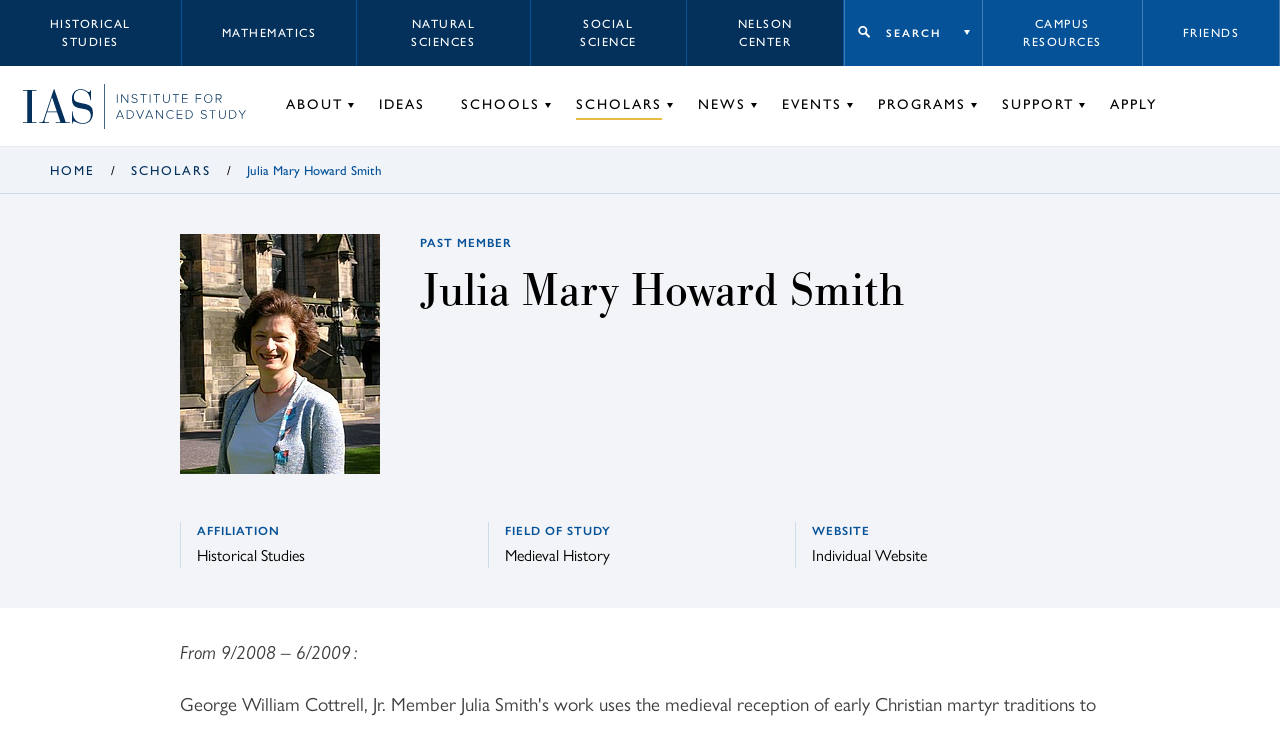

--- FILE ---
content_type: text/html; charset=UTF-8
request_url: https://www.ias.edu/scholars/julia-mary-howard-smith
body_size: 12215
content:
<!DOCTYPE html>
<html lang="en" dir="ltr" prefix="og: https://ogp.me/ns#">
  <head>
    <meta charset="utf-8" />
<script async src="https://www.googletagmanager.com/gtag/js?id=G-3025FDQRKE"></script>
<script>window.dataLayer = window.dataLayer || [];function gtag(){dataLayer.push(arguments)};gtag("js", new Date());gtag("set", "developer_id.dMDhkMT", true);gtag("config", "G-3025FDQRKE", {"groups":"default","page_placeholder":"PLACEHOLDER_page_location","allow_ad_personalization_signals":false});gtag("config", "UA-34643600-1", {"groups":"default","anonymize_ip":true,"page_placeholder":"PLACEHOLDER_page_path","allow_ad_personalization_signals":false});</script>
<link rel="canonical" href="https://www.ias.edu/scholars/julia-mary-howard-smith" />
<link rel="shortlink" href="https://www.ias.edu/node/24286" />
<meta property="og:site_name" content="Institute for Advanced Study" />
<meta property="og:type" content="profile" />
<meta property="og:url" content="https://www.ias.edu/scholars/julia-mary-howard-smith" />
<meta property="og:title" content="Julia Mary Howard Smith" />
<meta property="og:image" content="" />
<meta property="og:updated_time" content="2020-06-10T18:17:43-0400" />
<meta property="article:section" content="Scholars" />
<meta property="article:published_time" content="2019-12-09T16:45:06-0500" />
<meta property="article:modified_time" content="2020-06-10T18:17:43-0400" />
<meta name="twitter:card" content="summary_large_image" />
<meta name="twitter:title" content="Julia Mary Howard Smith" />
<meta name="twitter:site" content="@the_IAS" />
<meta name="Generator" content="Drupal 10 (https://www.drupal.org)" />
<meta name="MobileOptimized" content="width" />
<meta name="HandheldFriendly" content="true" />
<meta name="viewport" content="width=device-width, initial-scale=1.0" />

    <title>Julia Mary Howard Smith | Scholars | Institute for Advanced Study</title>
        <!-- inject:html -->
    <link rel="shortcut icon" href="/themes/custom/veblen/images/favicons/favicon.ico">
<link rel="icon" type="image/png" sizes="16x16" href="/themes/custom/veblen/images/favicons/favicon-16x16.png">
<link rel="icon" type="image/png" sizes="32x32" href="/themes/custom/veblen/images/favicons/favicon-32x32.png">
<meta name="theme-color" content="#fff">
<link rel="apple-touch-icon" sizes="57x57" href="/themes/custom/veblen/images/favicons/apple-touch-icon-57x57.png">
<link rel="apple-touch-icon" sizes="60x60" href="/themes/custom/veblen/images/favicons/apple-touch-icon-60x60.png">
<link rel="apple-touch-icon" sizes="72x72" href="/themes/custom/veblen/images/favicons/apple-touch-icon-72x72.png">
<link rel="apple-touch-icon" sizes="76x76" href="/themes/custom/veblen/images/favicons/apple-touch-icon-76x76.png">
<link rel="apple-touch-icon" sizes="114x114" href="/themes/custom/veblen/images/favicons/apple-touch-icon-114x114.png">
<link rel="apple-touch-icon" sizes="120x120" href="/themes/custom/veblen/images/favicons/apple-touch-icon-120x120.png">
<link rel="apple-touch-icon" sizes="144x144" href="/themes/custom/veblen/images/favicons/apple-touch-icon-144x144.png">
<link rel="apple-touch-icon" sizes="152x152" href="/themes/custom/veblen/images/favicons/apple-touch-icon-152x152.png">
<link rel="apple-touch-icon" sizes="167x167" href="/themes/custom/veblen/images/favicons/apple-touch-icon-167x167.png">
<link rel="apple-touch-icon" sizes="180x180" href="/themes/custom/veblen/images/favicons/apple-touch-icon-180x180.png">
<link rel="apple-touch-icon" sizes="1024x1024" href="/themes/custom/veblen/images/favicons/apple-touch-icon-1024x1024.png">
<link rel="icon" type="image/png" sizes="228x228" href="/themes/custom/veblen/images/favicons/coast-228x228.png">
<meta name="msapplication-TileColor" content="#fff">
<meta name="msapplication-TileImage" content="/themes/custom/veblen/images/favicons/mstile-144x144.png">
<meta name="msapplication-config" content="/themes/custom/veblen/images/favicons/browserconfig.xml">
    <!-- endinject -->
    <link rel="stylesheet" media="all" href="/sites/default/files/css/css_R_nCU2N3u03EN_GVV8-jc2Y78_30MlCj9Wd5kj7WPtw.css?delta=0&amp;language=en&amp;theme=veblen&amp;include=eJxFzDsOhDAQBNELGXymtmkZpPFH0xjJnH4Dgs1KL6hskFZMEEP-ulJCoULuzti6V9j1Mgw4imOciofPAdv_ss82ZrJLJ4-gpZv1ez5MxhaL9QTbdC-jfllhLVk" />
<link rel="stylesheet" media="all" href="/sites/default/files/css/css_43AgblV7kub2-UaY1UO93y62TezDdfr-4-5TqESO7XE.css?delta=1&amp;language=en&amp;theme=veblen&amp;include=eJxFzDsOhDAQBNELGXymtmkZpPFH0xjJnH4Dgs1KL6hskFZMEEP-ulJCoULuzti6V9j1Mgw4imOciofPAdv_ss82ZrJLJ4-gpZv1ez5MxhaL9QTbdC-jfllhLVk" />
<link rel="stylesheet" media="all" href="https://use.typekit.net/chc8gdc.css" />
<link rel="stylesheet" media="all" href="/sites/default/files/css/css_OSnCKmKGZrUn9HGYQNN4F295dZjw1fVMtQHIgjzLXcs.css?delta=3&amp;language=en&amp;theme=veblen&amp;include=eJxFzDsOhDAQBNELGXymtmkZpPFH0xjJnH4Dgs1KL6hskFZMEEP-ulJCoULuzti6V9j1Mgw4imOciofPAdv_ss82ZrJLJ4-gpZv1ez5MxhaL9QTbdC-jfllhLVk" />

    
  </head>
  <body class="not-logged-in scholars-julia-mary-howard-smith layout-no-sidebars group-context group-context--default">
        <a href="#main-content" class="visually-hidden focusable skip-link">
      Skip to main content
    </a>
    
      <div class="dialog-off-canvas-main-canvas" data-off-canvas-main-canvas>
    
<div class="layout__container">

  <header id="#header" class="layout__header header">
    <span class="navigation__mobile-bg"></span>

    

  <div class="region region__logo-mobile">
    





  <div id="block-sitebranding" class="block-sitebranding block block-system block-system-branding-block">

  
    

            <a href="/" title="Home" rel="home">
      <svg id="logo-acronym" xmlns="http://www.w3.org/2000/svg" viewBox="0 0 104.35 51.67">
        <polygon
          points="6.39 2.25 0 2.25 0 1.12 19.94 1.12 19.94 2.25 13.55 2.25 13.55 49.43 19.94 49.43 19.94 50.55 0 50.55 0 49.43 6.39 49.43 6.39 2.25" />
        <path
          d="M50.84,34.54h-15l-2.88,8.85a15.24,15.24,0,0,0-1,4.28c0,1,.84,1.76,3.09,1.76h3.65v1.12H24.17V49.43h2.24c2.18,0,3.09-.21,4.43-4.15L45.93,0h.77L63.76,49.43h5.83v1.12H49V49.43H55.9ZM43.26,12.15h-.14L36.24,33.42H50.49Z" />
        <path
          d="M72.9,33.21H74C74,45,81,50.55,89.4,50.55,96.14,50.55,101,46.27,101,40c0-7.3-3.79-9.48-11.86-10.74-11-1.76-16.22-3.58-16.22-15.38C72.9,5.83,78.17,0,86,0c7.23,0,10,4.28,12.36,4.28,1.61,0,1.82-1.75,2-2.67h1.13V16.36h-1.13c-.63-8-5-15.24-14.39-15.24-6,0-10.18,3.94-10.18,10.39s2.39,7.73,14,9.84c10.25,1.82,14.46,5.12,14.46,14.25s-5,16.07-15.23,16.07c-7,0-10.74-3.65-13.34-3.65C74.1,48,74,49.78,74,51H72.9Z" />
      </svg>
      <svg id="logo-bar" xmlns="http://www.w3.org/2000/svg" viewBox="0 0 1.1 66.9">
        <rect width="1.1" height="66.9" />
      </svg>
      <svg id="logo-name" xmlns="http://www.w3.org/2000/svg" viewBox="0 0 195.37 37.17">
        <rect x="1.31" y="0.21" width="1.1" height="12.86" />
        <polygon
          points="17.16 13.07 9.06 2.02 9.06 13.07 7.96 13.07 7.96 0.21 9.08 0.21 17.14 11.11 17.14 0.21 18.24 0.21 18.24 13.07 17.16 13.07" />
        <path
          d="M23.13,11.26l.72-.83a5.3,5.3,0,0,0,4,1.87c2.62,0,3.37-1.46,3.37-2.56,0-3.78-7.71-1.82-7.71-6.31,0-2.1,1.89-3.43,4.22-3.43a5.51,5.51,0,0,1,4.36,1.81l-.73.81A4.62,4.62,0,0,0,27.7,1c-1.71,0-3,1-3,2.38,0,3.29,7.72,1.48,7.72,6.28,0,1.66-1.1,3.65-4.57,3.65a6,6,0,0,1-4.71-2.05" />
        <polygon points="40.68 13.07 40.68 1.21 36.47 1.21 36.47 0.21 46 0.21 46 1.21 41.79 1.21 41.79 13.07 40.68 13.07" />
        <rect x="50.68" y="0.21" width="1.1" height="12.86" />
        <polygon
          points="60.67 13.07 60.67 1.21 56.46 1.21 56.46 0.21 65.99 0.21 65.99 1.21 61.79 1.21 61.79 13.07 60.67 13.07" />
        <path
          d="M70.67,8.14V.21h1.12V8.12c0,2.6,1.37,4.18,3.89,4.18s3.9-1.58,3.9-4.18V.21H80.7V8.14c0,3.18-1.7,5.17-5,5.17s-5-2-5-5.17" />
        <polygon
          points="89.39 13.07 89.39 1.21 85.19 1.21 85.19 0.21 94.72 0.21 94.72 1.21 90.51 1.21 90.51 13.07 89.39 13.07" />
        <polygon
          points="99.32 13.07 99.32 0.21 107.48 0.21 107.48 1.21 100.42 1.21 100.42 5.98 107.34 5.98 107.34 6.98 100.42 6.98 100.42 12.07 107.48 12.07 107.48 13.07 99.32 13.07" />
        <polygon
          points="120 13.07 120 0.21 128.16 0.21 128.16 1.21 121.1 1.21 121.1 5.98 128.03 5.98 128.03 6.98 121.1 6.98 121.1 13.07 120 13.07" />
        <path
          d="M132.38,6.65c0-3.76,2.47-6.65,6.25-6.65s6.25,2.89,6.25,6.65-2.49,6.66-6.25,6.66-6.25-2.9-6.25-6.66m11.34,0c0-3.26-2-5.65-5.09-5.65s-5.09,2.39-5.09,5.65,2,5.65,5.09,5.65,5.09-2.41,5.09-5.65" />
        <path
          d="M157.54,13.07l-3.61-5.32H151.1v5.32H150V.21h4.8A3.65,3.65,0,0,1,158.72,4a3.53,3.53,0,0,1-3.57,3.7l3.72,5.4Zm0-9.1a2.66,2.66,0,0,0-2.85-2.76H151.1V6.75h3.61A2.68,2.68,0,0,0,157.56,4" />
        <path d="M10.62,36.94,9.35,33.78H2.54L1.27,36.94H0L5.26,24.08H6.63L11.9,36.94ZM6,25.25l-3,7.53H9Z" />
        <path
          d="M16.19,36.94V24.08H20.3a6.24,6.24,0,0,1,6.5,6.44,6.21,6.21,0,0,1-6.5,6.42Zm9.45-6.42a5.11,5.11,0,0,0-5.34-5.44h-3V35.94h3a5.11,5.11,0,0,0,5.34-5.42" />
        <polygon points="35.51 36.94 30.25 24.08 31.52 24.08 36.21 35.71 40.87 24.08 42.15 24.08 36.88 36.94 35.51 36.94" />
        <path d="M54.65,36.94l-1.27-3.16H46.57L45.3,36.94H44l5.26-12.86h1.37l5.27,12.86ZM50,25.25l-3.05,7.53H53Z" />
        <polygon
          points="69.42 36.94 61.32 25.89 61.32 36.94 60.22 36.94 60.22 24.08 61.34 24.08 69.4 34.98 69.4 24.08 70.5 24.08 70.5 36.94 69.42 36.94" />
        <path
          d="M75.63,30.52a6.39,6.39,0,0,1,6.52-6.65,5.76,5.76,0,0,1,4.68,2.27l-.93.6a4.64,4.64,0,0,0-3.75-1.87,5.34,5.34,0,0,0-5.37,5.65,5.36,5.36,0,0,0,5.37,5.65A4.64,4.64,0,0,0,85.9,34.3l.95.58a5.82,5.82,0,0,1-4.7,2.29,6.39,6.39,0,0,1-6.52-6.65" />
        <polygon
          points="91.45 36.94 91.45 24.08 99.61 24.08 99.61 25.08 92.55 25.08 92.55 29.84 99.48 29.84 99.48 30.85 92.55 30.85 92.55 35.94 99.61 35.94 99.61 36.94 91.45 36.94" />
        <path
          d="M104.74,36.94V24.08h4.1a6.24,6.24,0,0,1,6.5,6.44,6.2,6.2,0,0,1-6.5,6.42Zm9.45-6.42a5.12,5.12,0,0,0-5.35-5.44h-3V35.94h3a5.11,5.11,0,0,0,5.35-5.42" />
        <path
          d="M127.17,35.13l.72-.83a5.3,5.3,0,0,0,4,1.87c2.62,0,3.37-1.47,3.37-2.56,0-3.79-7.71-1.82-7.71-6.31,0-2.1,1.89-3.43,4.22-3.43a5.51,5.51,0,0,1,4.36,1.81l-.73.81a4.61,4.61,0,0,0-3.68-1.62c-1.72,0-3,1-3,2.37,0,3.3,7.71,1.49,7.71,6.29,0,1.66-1.1,3.64-4.57,3.64a6,6,0,0,1-4.71-2" />
        <polygon
          points="144.72 36.94 144.72 25.08 140.52 25.08 140.52 24.08 150.04 24.08 150.04 25.08 145.84 25.08 145.84 36.94 144.72 36.94" />
        <path
          d="M154.73,32V24.08h1.11V32c0,2.61,1.37,4.19,3.9,4.19s3.9-1.58,3.9-4.19v-7.9h1.11V32c0,3.19-1.69,5.17-5,5.17s-5-2-5-5.17" />
        <path
          d="M170.36,36.94V24.08h4.11a6.24,6.24,0,0,1,6.5,6.44,6.21,6.21,0,0,1-6.5,6.42Zm9.45-6.42a5.11,5.11,0,0,0-5.34-5.44h-3V35.94h3a5.11,5.11,0,0,0,5.34-5.42" />
        <polygon
          points="189.14 36.94 189.14 31.45 184.03 24.08 185.36 24.08 189.7 30.41 194.03 24.08 195.37 24.08 190.25 31.45 190.25 36.94 189.14 36.94" />
      </svg>    
    </a>
    
  </div>

  </div>


    <span class="hidden" id="mobileToggleLabel">Toggle navigation menu</span>
    <button class="navigation__toggle" id="mobileToggle" aria-expanded="false" aria-labelledby="mobileToggleLabel">
      <span class="menu-btn"></span>
    </button>

    <div class="navigation" id="nav">
      <div class="navigation__top">
        

  <div class="region region__header-top-left">
    

<nav aria-labelledby="block-school-label" id="block-school" class="block-school block">
            
  <h2 id="block-school-label" class="visually-hidden">
      Schools menu
    </h2>
  

        


      <ul data-region="header_top_left" class="menu-header-top menu menu-header-top-left menu-school">
          <li class="menu__item menu-header-top-left__item menu-school__item">
                  <a href="/hs" data-drupal-link-system-path="node/58621">Historical Studies</a>
              </li>
          <li class="menu__item menu-header-top-left__item menu-school__item">
                  <a href="/math" data-drupal-link-system-path="node/351">Mathematics</a>
              </li>
          <li class="menu__item menu-header-top-left__item menu-school__item">
                  <a href="/sns" data-drupal-link-system-path="node/48076">Natural Sciences</a>
              </li>
          <li class="menu__item menu-header-top-left__item menu-school__item">
                  <a href="/sss" data-drupal-link-system-path="node/58716">Social Science</a>
              </li>
          <li class="menu__item menu-header-top-left__item menu-school__item">
                  <a href="/nccr" data-drupal-link-system-path="node/302941">Nelson Center</a>
              </li>
        </ul>
  


  </nav>

  </div>

        

  <div class="region region__header-top-right">
    

<nav aria-labelledby="block-takemeto-label" id="block-takemeto" class="block-takemeto block">
      
  <h2 class="block-takemeto__label" id="block-takemeto-label">
    <button class="jump-toggle">
    Search
  </button>
  </h2>
  

      <div class="block-takemeto__inner">
    <form action="/search/site" method="get" role="search" aria-label="Site Sections">
      <label>
        <span class="visually-hidden">Begin typing to search for a section of this site.</span>
        <input type="text" name="search" value="" placeholder="Search...">
      </label>
      <button class="search form-submit">Search</button>
    </form>
    



      <ul data-region="header_top_right" class="menu menu-jump" role="menu">
          <li class="menu__item menu-jump__item" role="menuitem">
                  <a href="/campus-resources" data-drupal-link-system-path="node/211236">Campus Resources</a>
              </li>
          <li class="menu__item menu-jump__item" role="menuitem">
                  <a href="/library" data-drupal-link-system-path="node/63181">Library</a>
              </li>
          <li class="menu__item menu-jump__item" role="menuitem">
                  <a href="/dining" data-drupal-link-system-path="node/56">Dining</a>
              </li>
        </ul>
  


  </div>
</nav>


<nav aria-labelledby="block-utility-label" id="block-utility" class="block-utility block">
            
  <h2 id="block-utility-label" class="visually-hidden">
      Utility menu
    </h2>
  

        


      <ul data-region="header_top_right" class="menu-header-top menu menu-header-top-right menu-utility">
          <li class="menu__item menu-header-top-right__item menu-utility__item">
                  <a href="/campus-resources" data-drupal-link-system-path="node/211236">Campus Resources</a>
              </li>
          <li class="menu__item menu-header-top-right__item menu-utility__item">
                  <a href="/support/friends-of-ias" data-drupal-link-system-path="node/219386">Friends</a>
              </li>
        </ul>
  


  </nav>

  </div>

      </div>
      <div class="navigation__bottom">
        

  <div class="region region__logo">
    





  <div id="block-veblen-branding" class="block-veblen_branding block block-system block-system-branding-block">

  
    

            <a href="/" title="Home" rel="home">
      <svg id="logo-acronym" xmlns="http://www.w3.org/2000/svg" viewBox="0 0 104.35 51.67">
        <polygon
          points="6.39 2.25 0 2.25 0 1.12 19.94 1.12 19.94 2.25 13.55 2.25 13.55 49.43 19.94 49.43 19.94 50.55 0 50.55 0 49.43 6.39 49.43 6.39 2.25" />
        <path
          d="M50.84,34.54h-15l-2.88,8.85a15.24,15.24,0,0,0-1,4.28c0,1,.84,1.76,3.09,1.76h3.65v1.12H24.17V49.43h2.24c2.18,0,3.09-.21,4.43-4.15L45.93,0h.77L63.76,49.43h5.83v1.12H49V49.43H55.9ZM43.26,12.15h-.14L36.24,33.42H50.49Z" />
        <path
          d="M72.9,33.21H74C74,45,81,50.55,89.4,50.55,96.14,50.55,101,46.27,101,40c0-7.3-3.79-9.48-11.86-10.74-11-1.76-16.22-3.58-16.22-15.38C72.9,5.83,78.17,0,86,0c7.23,0,10,4.28,12.36,4.28,1.61,0,1.82-1.75,2-2.67h1.13V16.36h-1.13c-.63-8-5-15.24-14.39-15.24-6,0-10.18,3.94-10.18,10.39s2.39,7.73,14,9.84c10.25,1.82,14.46,5.12,14.46,14.25s-5,16.07-15.23,16.07c-7,0-10.74-3.65-13.34-3.65C74.1,48,74,49.78,74,51H72.9Z" />
      </svg>
      <svg id="logo-bar" xmlns="http://www.w3.org/2000/svg" viewBox="0 0 1.1 66.9">
        <rect width="1.1" height="66.9" />
      </svg>
      <svg id="logo-name" xmlns="http://www.w3.org/2000/svg" viewBox="0 0 195.37 37.17">
        <rect x="1.31" y="0.21" width="1.1" height="12.86" />
        <polygon
          points="17.16 13.07 9.06 2.02 9.06 13.07 7.96 13.07 7.96 0.21 9.08 0.21 17.14 11.11 17.14 0.21 18.24 0.21 18.24 13.07 17.16 13.07" />
        <path
          d="M23.13,11.26l.72-.83a5.3,5.3,0,0,0,4,1.87c2.62,0,3.37-1.46,3.37-2.56,0-3.78-7.71-1.82-7.71-6.31,0-2.1,1.89-3.43,4.22-3.43a5.51,5.51,0,0,1,4.36,1.81l-.73.81A4.62,4.62,0,0,0,27.7,1c-1.71,0-3,1-3,2.38,0,3.29,7.72,1.48,7.72,6.28,0,1.66-1.1,3.65-4.57,3.65a6,6,0,0,1-4.71-2.05" />
        <polygon points="40.68 13.07 40.68 1.21 36.47 1.21 36.47 0.21 46 0.21 46 1.21 41.79 1.21 41.79 13.07 40.68 13.07" />
        <rect x="50.68" y="0.21" width="1.1" height="12.86" />
        <polygon
          points="60.67 13.07 60.67 1.21 56.46 1.21 56.46 0.21 65.99 0.21 65.99 1.21 61.79 1.21 61.79 13.07 60.67 13.07" />
        <path
          d="M70.67,8.14V.21h1.12V8.12c0,2.6,1.37,4.18,3.89,4.18s3.9-1.58,3.9-4.18V.21H80.7V8.14c0,3.18-1.7,5.17-5,5.17s-5-2-5-5.17" />
        <polygon
          points="89.39 13.07 89.39 1.21 85.19 1.21 85.19 0.21 94.72 0.21 94.72 1.21 90.51 1.21 90.51 13.07 89.39 13.07" />
        <polygon
          points="99.32 13.07 99.32 0.21 107.48 0.21 107.48 1.21 100.42 1.21 100.42 5.98 107.34 5.98 107.34 6.98 100.42 6.98 100.42 12.07 107.48 12.07 107.48 13.07 99.32 13.07" />
        <polygon
          points="120 13.07 120 0.21 128.16 0.21 128.16 1.21 121.1 1.21 121.1 5.98 128.03 5.98 128.03 6.98 121.1 6.98 121.1 13.07 120 13.07" />
        <path
          d="M132.38,6.65c0-3.76,2.47-6.65,6.25-6.65s6.25,2.89,6.25,6.65-2.49,6.66-6.25,6.66-6.25-2.9-6.25-6.66m11.34,0c0-3.26-2-5.65-5.09-5.65s-5.09,2.39-5.09,5.65,2,5.65,5.09,5.65,5.09-2.41,5.09-5.65" />
        <path
          d="M157.54,13.07l-3.61-5.32H151.1v5.32H150V.21h4.8A3.65,3.65,0,0,1,158.72,4a3.53,3.53,0,0,1-3.57,3.7l3.72,5.4Zm0-9.1a2.66,2.66,0,0,0-2.85-2.76H151.1V6.75h3.61A2.68,2.68,0,0,0,157.56,4" />
        <path d="M10.62,36.94,9.35,33.78H2.54L1.27,36.94H0L5.26,24.08H6.63L11.9,36.94ZM6,25.25l-3,7.53H9Z" />
        <path
          d="M16.19,36.94V24.08H20.3a6.24,6.24,0,0,1,6.5,6.44,6.21,6.21,0,0,1-6.5,6.42Zm9.45-6.42a5.11,5.11,0,0,0-5.34-5.44h-3V35.94h3a5.11,5.11,0,0,0,5.34-5.42" />
        <polygon points="35.51 36.94 30.25 24.08 31.52 24.08 36.21 35.71 40.87 24.08 42.15 24.08 36.88 36.94 35.51 36.94" />
        <path d="M54.65,36.94l-1.27-3.16H46.57L45.3,36.94H44l5.26-12.86h1.37l5.27,12.86ZM50,25.25l-3.05,7.53H53Z" />
        <polygon
          points="69.42 36.94 61.32 25.89 61.32 36.94 60.22 36.94 60.22 24.08 61.34 24.08 69.4 34.98 69.4 24.08 70.5 24.08 70.5 36.94 69.42 36.94" />
        <path
          d="M75.63,30.52a6.39,6.39,0,0,1,6.52-6.65,5.76,5.76,0,0,1,4.68,2.27l-.93.6a4.64,4.64,0,0,0-3.75-1.87,5.34,5.34,0,0,0-5.37,5.65,5.36,5.36,0,0,0,5.37,5.65A4.64,4.64,0,0,0,85.9,34.3l.95.58a5.82,5.82,0,0,1-4.7,2.29,6.39,6.39,0,0,1-6.52-6.65" />
        <polygon
          points="91.45 36.94 91.45 24.08 99.61 24.08 99.61 25.08 92.55 25.08 92.55 29.84 99.48 29.84 99.48 30.85 92.55 30.85 92.55 35.94 99.61 35.94 99.61 36.94 91.45 36.94" />
        <path
          d="M104.74,36.94V24.08h4.1a6.24,6.24,0,0,1,6.5,6.44,6.2,6.2,0,0,1-6.5,6.42Zm9.45-6.42a5.12,5.12,0,0,0-5.35-5.44h-3V35.94h3a5.11,5.11,0,0,0,5.35-5.42" />
        <path
          d="M127.17,35.13l.72-.83a5.3,5.3,0,0,0,4,1.87c2.62,0,3.37-1.47,3.37-2.56,0-3.79-7.71-1.82-7.71-6.31,0-2.1,1.89-3.43,4.22-3.43a5.51,5.51,0,0,1,4.36,1.81l-.73.81a4.61,4.61,0,0,0-3.68-1.62c-1.72,0-3,1-3,2.37,0,3.3,7.71,1.49,7.71,6.29,0,1.66-1.1,3.64-4.57,3.64a6,6,0,0,1-4.71-2" />
        <polygon
          points="144.72 36.94 144.72 25.08 140.52 25.08 140.52 24.08 150.04 24.08 150.04 25.08 145.84 25.08 145.84 36.94 144.72 36.94" />
        <path
          d="M154.73,32V24.08h1.11V32c0,2.61,1.37,4.19,3.9,4.19s3.9-1.58,3.9-4.19v-7.9h1.11V32c0,3.19-1.69,5.17-5,5.17s-5-2-5-5.17" />
        <path
          d="M170.36,36.94V24.08h4.11a6.24,6.24,0,0,1,6.5,6.44,6.21,6.21,0,0,1-6.5,6.42Zm9.45-6.42a5.11,5.11,0,0,0-5.34-5.44h-3V35.94h3a5.11,5.11,0,0,0,5.34-5.42" />
        <polygon
          points="189.14 36.94 189.14 31.45 184.03 24.08 185.36 24.08 189.7 30.41 194.03 24.08 195.37 24.08 190.25 31.45 190.25 36.94 189.14 36.94" />
      </svg>    
    </a>
    
  </div>

  </div>

        

  <div class="region region__header">
    

<nav aria-labelledby="block-groupnav-label" id="block-groupnav" class="block-groupnav group-nav block">
            
  <h2 id="block-groupnav-label" class="visually-hidden">
      Group Nav
    </h2>
  

        


      <ul data-region="header" class="menu menu-header menu-default">
          <li class="menu__item menu-header__item menu-default__item has-children">
        <a href="/about" data-drupal-link-system-path="node/211321">About</a>
                            <span class="hidden" id=menu-default--submenu-about>Toggle About submenu</span>
          <button class="menu__item-toggle" aria-expanded="false" aria-labelledby=menu-default--submenu-about></button>
                                <ul data-region="header" class="menu menu-header menu-default submenu submenu-header submenu-default">
          <li class="submenu__item submenu-header__item submenu-default__item">
        <a href="/about/welcome" data-drupal-link-system-path="node/541">Welcome</a>
                      </li>
          <li class="submenu__item submenu-header__item submenu-default__item">
        <a href="/about/mission-history" data-drupal-link-system-path="node/211301">Mission &amp; History</a>
                      </li>
          <li class="submenu__item submenu-header__item submenu-default__item">
        <a href="/director/nirenberg" data-drupal-link-system-path="node/248156">Director</a>
                      </li>
          <li class="submenu__item submenu-header__item submenu-default__item">
        <a href="/about/trustees" data-drupal-link-system-path="node/211281">Board of Trustees</a>
                      </li>
          <li class="submenu__item submenu-header__item submenu-default__item">
        <a href="/about/administration" data-drupal-link-system-path="node/211316">Administration</a>
                      </li>
          <li class="submenu__item submenu-header__item submenu-default__item">
        <a href="/opennesstotalent" data-drupal-link-system-path="node/230421">Openness to Talent</a>
                      </li>
          <li class="submenu__item submenu-header__item submenu-default__item">
        <a href="/library" data-drupal-link-system-path="node/63181">Libraries &amp; Archives</a>
                      </li>
          <li class="submenu__item submenu-header__item submenu-default__item">
        <a href="/publications" data-drupal-link-system-path="node/536">Publications</a>
                      </li>
          <li class="submenu__item submenu-header__item submenu-default__item">
        <a href="/about/videos" data-drupal-link-system-path="node/211271">Videos</a>
                      </li>
          <li class="submenu__item submenu-header__item submenu-default__item">
        <a href="/about/campus-and-lands" data-drupal-link-system-path="node/264141">Campus &amp; Lands</a>
                      </li>
          <li class="submenu__item submenu-header__item submenu-default__item">
        <a href="/sustainability-ias-0" data-drupal-link-system-path="node/258741">Sustainability</a>
                      </li>
          <li class="submenu__item submenu-header__item submenu-default__item">
        <a href="/about/maps-directions" data-drupal-link-system-path="node/209386">Maps &amp; Directions</a>
                      </li>
          <li class="submenu__item submenu-header__item submenu-default__item">
        <a href="/about/faqs" data-drupal-link-system-path="node/209871">FAQs</a>
                      </li>
          <li class="submenu__item submenu-header__item submenu-default__item">
        <a href="https://albert.ias.edu">Albert: IAS Repository</a>
                      </li>
        </ul>
  
              </li>
          <li class="menu__item menu-header__item menu-default__item">
        <a href="/ideas" data-drupal-link-system-path="node/526">Ideas</a>
                      </li>
          <li class="menu__item menu-header__item menu-default__item has-children">
        <a href="/schools" data-drupal-link-system-path="node/211261">Schools</a>
                            <span class="hidden" id=menu-default--submenu-schools>Toggle Schools submenu</span>
          <button class="menu__item-toggle" aria-expanded="false" aria-labelledby=menu-default--submenu-schools></button>
                                <ul data-region="header" class="menu menu-header menu-default submenu submenu-header submenu-default">
          <li class="submenu__item submenu-header__item submenu-default__item">
        <a href="/hs" data-drupal-link-system-path="node/58621">Historical Studies</a>
                      </li>
          <li class="submenu__item submenu-header__item submenu-default__item">
        <a href="/math" data-drupal-link-system-path="node/351">Mathematics</a>
                      </li>
          <li class="submenu__item submenu-header__item submenu-default__item">
        <a href="/sns" data-drupal-link-system-path="node/48076">Natural Sciences</a>
                      </li>
          <li class="submenu__item submenu-header__item submenu-default__item">
        <a href="/sss" data-drupal-link-system-path="node/58716">Social Science</a>
                      </li>
        </ul>
  
              </li>
          <li class="menu__item menu-header__item menu-default__item has-children active-trail">
        <a href="/scholars" data-drupal-link-system-path="node/211231">Scholars</a>
                            <span class="hidden" id=menu-default--submenu-scholars>Toggle Scholars submenu</span>
          <button class="menu__item-toggle" aria-expanded="false" aria-labelledby=menu-default--submenu-scholars></button>
                                <ul data-region="header" class="menu menu-header menu-default submenu submenu-header submenu-default">
          <li class="submenu__item submenu-header__item submenu-default__item">
        <a href="/scholars/directors" data-drupal-link-system-path="node/47286">Directors</a>
                      </li>
          <li class="submenu__item submenu-header__item submenu-default__item">
        <a href="/scholars/faculty-emeriti" data-drupal-link-system-path="node/47291">Faculty &amp; Emeriti</a>
                      </li>
          <li class="submenu__item submenu-header__item submenu-default__item">
        <a href="/scholars/current-scholars" data-drupal-link-system-path="node/47296">Current Scholars</a>
                      </li>
          <li class="submenu__item submenu-header__item submenu-default__item">
        <a href="/scholars/all-scholars" data-drupal-link-system-path="node/47301">All Scholars</a>
                      </li>
          <li class="submenu__item submenu-header__item submenu-default__item">
        <a href="/campus-resources/coming-ias" data-drupal-link-system-path="node/211241">Prospective Scholars</a>
                      </li>
          <li class="submenu__item submenu-header__item submenu-default__item">
        <a href="/scholars/all-scholars?type=336&amp;op=submit" data-drupal-link-query="{&quot;op&quot;:&quot;submit&quot;,&quot;type&quot;:&quot;336&quot;}" data-drupal-link-system-path="node/47301">Artists-in-Residence</a>
                      </li>
          <li class="submenu__item submenu-header__item submenu-default__item">
        <a href="/scholars/all-scholars?type=426&amp;op=submit" data-drupal-link-query="{&quot;op&quot;:&quot;submit&quot;,&quot;type&quot;:&quot;426&quot;}" data-drupal-link-system-path="node/47301">Director’s Visitors</a>
                      </li>
          <li class="submenu__item submenu-header__item submenu-default__item">
        <a href="/scholars/amias" data-drupal-link-system-path="node/211511">AMIAS</a>
                      </li>
        </ul>
  
              </li>
          <li class="menu__item menu-header__item menu-default__item has-children">
        <a href="/news" data-drupal-link-system-path="node/341">News</a>
                            <span class="hidden" id=menu-default--submenu-news>Toggle News submenu</span>
          <button class="menu__item-toggle" aria-expanded="false" aria-labelledby=menu-default--submenu-news></button>
                                <ul data-region="header" class="menu menu-header menu-default submenu submenu-header submenu-default">
          <li class="submenu__item submenu-header__item submenu-default__item">
        <a href="https://www.ias.edu/news/opinion">Opinion</a>
                      </li>
          <li class="submenu__item submenu-header__item submenu-default__item">
        <a href="/news?type=news" data-drupal-link-query="{&quot;type&quot;:&quot;news&quot;}" data-drupal-link-system-path="node/341">IAS News</a>
                      </li>
          <li class="submenu__item submenu-header__item submenu-default__item">
        <a href="/news?type=media" data-drupal-link-query="{&quot;type&quot;:&quot;media&quot;}" data-drupal-link-system-path="node/341">In the Media</a>
                      </li>
          <li class="submenu__item submenu-header__item submenu-default__item">
        <a href="/news?type=press_release" data-drupal-link-query="{&quot;type&quot;:&quot;press_release&quot;}" data-drupal-link-system-path="node/341">Press Releases</a>
                      </li>
          <li class="submenu__item submenu-header__item submenu-default__item">
        <a href="/press" data-drupal-link-system-path="node/211536">Press Center</a>
                      </li>
          <li class="submenu__item submenu-header__item submenu-default__item">
        <a href="/news/press-clips" data-drupal-link-system-path="node/223276">Press Clips</a>
                      </li>
          <li class="submenu__item submenu-header__item submenu-default__item">
        <a href="/news/podcasts" data-drupal-link-system-path="node/226661">Podcasts</a>
                      </li>
        </ul>
  
              </li>
          <li class="menu__item menu-header__item menu-default__item has-children">
        <a href="/events" data-drupal-link-system-path="node/211506">Events</a>
                            <span class="hidden" id=menu-default--submenu-events>Toggle Events submenu</span>
          <button class="menu__item-toggle" aria-expanded="false" aria-labelledby=menu-default--submenu-events></button>
                                <ul data-region="header" class="menu menu-header menu-default submenu submenu-header submenu-default">
          <li class="submenu__item submenu-header__item submenu-default__item">
        <a href="/calendar?cat%5B296%5D=296" data-drupal-link-query="{&quot;cat&quot;:{&quot;296&quot;:&quot;296&quot;}}" data-drupal-link-system-path="node/376">Schools Seminars &amp; Programs</a>
                      </li>
          <li class="submenu__item submenu-header__item submenu-default__item">
        <a href="/calendar?cat%5B301%5D=301" data-drupal-link-query="{&quot;cat&quot;:{&quot;301&quot;:&quot;301&quot;}}" data-drupal-link-system-path="node/376">Campus Community Events</a>
                      </li>
          <li class="submenu__item submenu-header__item submenu-default__item">
        <a href="/arts-at-ias" data-drupal-link-system-path="node/211311">Arts at IAS</a>
                      </li>
          <li class="submenu__item submenu-header__item submenu-default__item">
        <a href="/support/friends-of-ias" data-drupal-link-system-path="node/219386">Friends Events</a>
                      </li>
          <li class="submenu__item submenu-header__item submenu-default__item">
        <a href="/calendar" data-drupal-link-system-path="node/376">Calendar</a>
                      </li>
          <li class="submenu__item submenu-header__item submenu-default__item">
        <a href="/events/record-events" data-drupal-link-system-path="node/279966">Record of Events</a>
                      </li>
        </ul>
  
              </li>
          <li class="menu__item menu-header__item menu-default__item has-children">
        <a href="/programs" data-drupal-link-system-path="node/211291">Programs</a>
                            <span class="hidden" id=menu-default--submenu-programs>Toggle Programs submenu</span>
          <button class="menu__item-toggle" aria-expanded="false" aria-labelledby=menu-default--submenu-programs></button>
                                <ul data-region="header" class="menu menu-header menu-default submenu submenu-header submenu-default">
          <li class="submenu__item submenu-header__item submenu-default__item">
        <a href="/arts-at-ias" data-drupal-link-system-path="node/211311">Arts at IAS</a>
                      </li>
          <li class="submenu__item submenu-header__item submenu-default__item">
        <a href="/math/wam" data-drupal-link-system-path="node/59816">WAM</a>
                      </li>
          <li class="submenu__item submenu-header__item submenu-default__item">
        <a href="/pcmi" data-drupal-link-system-path="node/211476">IAS/Park City Mathematics Institute</a>
                      </li>
          <li class="submenu__item submenu-header__item submenu-default__item">
        <a href="/pitp" data-drupal-link-system-path="node/63291">Prospects in Theoretical Physics</a>
                      </li>
          <li class="submenu__item submenu-header__item submenu-default__item">
        <a href="/stsv-lab" data-drupal-link-system-path="node/284296">Science, Technology, and Social Values Lab</a>
                      </li>
          <li class="submenu__item submenu-header__item submenu-default__item">
        <a href="/digital-scholarship" data-drupal-link-system-path="node/211371">DigitalScholarship@IAS</a>
                      </li>
        </ul>
  
              </li>
          <li class="menu__item menu-header__item menu-default__item has-children">
        <a href="/support" data-drupal-link-system-path="node/211491">Support</a>
                            <span class="hidden" id=menu-default--submenu-support>Toggle Support submenu</span>
          <button class="menu__item-toggle" aria-expanded="false" aria-labelledby=menu-default--submenu-support></button>
                                <ul data-region="header" class="menu menu-header menu-default submenu submenu-header submenu-default">
          <li class="submenu__item submenu-header__item submenu-default__item">
        <a href="/giving-ias" data-drupal-link-system-path="node/210661">Give Now</a>
                      </li>
          <li class="submenu__item submenu-header__item submenu-default__item">
        <a href="/support/ways-give" data-drupal-link-system-path="node/210631">Ways to Give</a>
                      </li>
          <li class="submenu__item submenu-header__item submenu-default__item">
        <a href="/support/friends-of-ias" data-drupal-link-system-path="node/219386">Friends</a>
                      </li>
          <li class="submenu__item submenu-header__item submenu-default__item">
        <a href="https://legacy.ias.edu/">Planned Giving</a>
                      </li>
          <li class="submenu__item submenu-header__item submenu-default__item">
        <a href="/support/contact-us" data-drupal-link-system-path="node/211266">Contact Us</a>
                      </li>
        </ul>
  
              </li>
          <li class="menu__item menu-header__item menu-default__item">
        <a href="/apply" data-drupal-link-system-path="node/209191">Apply</a>
                      </li>
        </ul>
  


  </nav>

  </div>

        

  <div class="region region__header-mobile">
    

<nav aria-labelledby="block-takemeto-mobile-label" id="block-takemeto-mobile" class="block-takemeto_mobile block-takemeto block">
      
  <h2 class="block-takemeto__label" id="block-takemeto-mobile-label">
    <button class="jump-toggle">
    Search
  </button>
  </h2>
  

      <div class="block-takemeto__inner">
    <form action="/search/site" method="get" role="search" aria-label="Site Sections">
      <label>
        <span class="visually-hidden">Begin typing to search for a section of this site.</span>
        <input type="text" name="search" value="" placeholder="Search...">
      </label>
      <button class="search form-submit">Search</button>
    </form>
    



      <ul data-region="header_mobile" class="menu menu-jump" role="menu">
          <li class="menu__item menu-jump__item" role="menuitem">
                  <a href="/campus-resources" data-drupal-link-system-path="node/211236">Campus Resources</a>
              </li>
          <li class="menu__item menu-jump__item" role="menuitem">
                  <a href="/library" data-drupal-link-system-path="node/63181">Library</a>
              </li>
          <li class="menu__item menu-jump__item" role="menuitem">
                  <a href="/dining" data-drupal-link-system-path="node/56">Dining</a>
              </li>
        </ul>
  


  </div>
</nav>


<nav aria-labelledby="block-schools-mobile-label" id="block-schools-mobile" class="block-schools_mobile block">
            
  <h2 id="block-schools-mobile-label" class="visually-hidden">
      Schools menu (mobile)
    </h2>
  

        


      <ul data-region="header_mobile" class="menu menu-header-mobile menu-school">
          <li class="menu__item menu-header-mobile__item menu-school__item">
                  <a href="/hs" data-drupal-link-system-path="node/58621">Historical Studies</a>
              </li>
          <li class="menu__item menu-header-mobile__item menu-school__item">
                  <a href="/math" data-drupal-link-system-path="node/351">Mathematics</a>
              </li>
          <li class="menu__item menu-header-mobile__item menu-school__item">
                  <a href="/sns" data-drupal-link-system-path="node/48076">Natural Sciences</a>
              </li>
          <li class="menu__item menu-header-mobile__item menu-school__item">
                  <a href="/sss" data-drupal-link-system-path="node/58716">Social Science</a>
              </li>
          <li class="menu__item menu-header-mobile__item menu-school__item">
                  <a href="/nccr" data-drupal-link-system-path="node/302941">Nelson Center</a>
              </li>
        </ul>
  


  </nav>


<nav aria-labelledby="block-utility-mobile-label" id="block-utility-mobile" class="block-utility_mobile block">
            
  <h2 id="block-utility-mobile-label" class="visually-hidden">
      Utility menu (mobile)
    </h2>
  

        


      <ul data-region="header_mobile" class="menu menu-header-mobile menu-utility">
          <li class="menu__item menu-header-mobile__item menu-utility__item">
                  <a href="/campus-resources" data-drupal-link-system-path="node/211236">Campus Resources</a>
              </li>
          <li class="menu__item menu-header-mobile__item menu-utility__item">
                  <a href="/support/friends-of-ias" data-drupal-link-system-path="node/219386">Friends</a>
              </li>
        </ul>
  


  </nav>

  </div>

      </div>
    </div>

    <span class="navigation__overlay" id="mobileOverlay"></span>

  </header>

  

  

  <div class="region region__breadcrumb">
    





  <div id="block-veblen-breadcrumbs" class="block-veblen_breadcrumbs block block-system block-system-breadcrumb-block">

  
    

              <nav class="breadcrumb" aria-labelledby="system-breadcrumb">
    <h2 id="system-breadcrumb" class="visually-hidden">Breadcrumb</h2>
    <ol>
          <li>
                  <a href="/">Home</a>
              </li>
          <li>
                  <a href="/scholars">Scholars</a>
              </li>
          <li>
                  Julia Mary Howard Smith
              </li>
        </ol>
  </nav>

      
  </div>

  </div>


  

  <div class="region region__highlighted">
    <div data-drupal-messages-fallback class="hidden"></div>

  </div>


  



  <main  class="layout__main clearfix page-layout page-layout--one-column">
    <div class="page-layout__inner">
      <a id="main-content" tabindex="-1"></a>
      
      <div class="layout__content column--center">
              

  <div class="region region__content">
    





  <div id="block-veblen-content" class="block-veblen_content block block-system block-system-main-block">

  
    

            






<article class="scholar node node--type-scholar node--view-mode-full">

  
    

  
  <div class="node__content node--scholar__content">
    
    <div class="full-width">
      <div class="scholar__header">
        <div class="scholar__header-inner">
          <div class="scholar__header-top">
                        <div class="scholar__header-top--first">
                              





    
<div class="field field--name-field-scholar-image field--type-entity-reference field--label-hidden">

  
    
            <div class="field__item"><figure class="media media--type-image media--view-mode-portrait">
  
  
    
    





    
<div class="field field--name-field-media-image field--type-image field--label-hidden">

  
    
            <div class="field__item">  <img loading="lazy" src="/sites/default/files/styles/portrait/public/images/scholars/6314.jpg?itok=ZMUhelJJ" width="200" height="240" alt="Julia Mary Howard Smith headshot" class="image-style-portrait" />


</div>
      
    
</div>

          <figcaption>
        
      </figcaption>
    
    
  </figure>
</div>
      
    
</div>

                          </div>
                        <div class="scholar__header-top--second">
                              <div class="scholar__job-title">
                  





    
<div class="field field--name-field-display-type-temporal field--type-string field--label-hidden">

  
    
            <div class="field__item">Past Member</div>
      
    
</div>

                </div>
                            <h1><span class="field field--name-title field--type-string field--label-hidden">Julia Mary Howard Smith</span>
</h1>
                            
              
            </div>
          </div>
          
<div  class="scholar__header-bottom">
    





    
<div class="field field--name-field-current-affiliation field--type-entity-reference field--label-above">

      <h2 class="field__label">
              Affiliation
          </h2>
  
        <div class="field__items">
  
            <div class="field__item">  Historical Studies
</div>
      
      </div>
    
</div>






    
<div class="field field--name-field-latest-field-of-study field--type-string field--label-above">

      <h2 class="field__label">
              Field of study
          </h2>
  
    
            <div class="field__item">Medieval History</div>
      
    
</div>






    
<div class="field field--name-field-website field--type-link field--label-above">

      <h2 class="field__label">
              Website
          </h2>
  
    
            <div class="field__item"><a href="https://www.history.ox.ac.uk/people/professor-julia-smith">Individual Website</a></div>
      
    
</div>

  </div>
        </div>
      </div>
    </div>

          <div class="scholar__middle">
                      <div class="scholar__description-date">
          From 





    
<div class="field field--name-field-scholar-date field--type-daterange field--label-hidden">

  
    
            <div class="field__item"><time datetime="2008-09-16T12:00:00Z" class="datetime">9/2008</time>
 – <time datetime="2009-06-26T12:00:00Z" class="datetime">6/2009</time>
</div>
      
    
</div>

        </div>
                





    
<div class="clearfix text-formatted field field--name-field-latest-description field--type-text-long field--label-hidden">

  
    
            <div class="field__item"><div class="tex2jax_process">George William Cottrell, Jr. Member Julia Smith's work uses the medieval reception of early Christian martyr traditions to examine the ways in which late antique discourses of gender and sanctity were reinterpreted ca. 400-1100. She will explore the central role of Roman martyrs in the devotional, imaginative, and political life of the Middle Ages.</div></div>
      
    
</div>

            </div>
    
    
<div  class="scholar__bottom">
    





    
<div class="field field--name-field-visit field--type-entity-reference-revisions field--label-above">

      <h2 class="field__label">
              Visits
          </h2>
  
        <div class="field__items">
  
      



<div class="has-affiliation paragraph paragraph--type--visit paragraph--view-mode--default clearfix"><div class="paragraph--type-visit__top"><div class="field field--name-field-type field--type-entity-reference field--label-hidden"><div class="field__item">Member</div></div><div class="field field--name-field-affiliation field--type-entity-reference field--label-hidden"><div class="field__items"><div class="field__item">School of Historical Studies</div></div></div></div><div class="paragraph--type-visit__bottom"><div class="field field--name-field-visit-date field--type-daterange field--label-hidden"><div class="field__item"><time datetime="2008-09-16T12:00:00Z" class="datetime">9/2008</time>
 – <time datetime="2009-06-26T12:00:00Z" class="datetime">6/2009</time></div></div></div></div>  
      </div>
    
</div>






            
<div class="field field--name-field-degree field--type-entity-reference-revisions field--label-above">

      <h2 class="field__label">
              Degrees
          </h2>
  
        <div class="field__items">
  
      



<div class="paragraph paragraph--type--degree paragraph--view-mode--default clearfix"><div class="field field--name-field-institution field--type-string field--label-hidden"><div class="field__item">Oxford University</div></div><div class="field field--name-field-degree-type field--type-entity-reference field--label-hidden"><div class="field__item">D.Phil.</div></div><div class="field field--name-field-degree-year field--type-integer field--label-hidden"><div class="field__item">1985</div></div></div>      



<div class="paragraph paragraph--type--degree paragraph--view-mode--default clearfix"><div class="field field--name-field-institution field--type-string field--label-hidden"><div class="field__item">Cambridge University</div></div><div class="field field--name-field-degree-type field--type-entity-reference field--label-hidden"><div class="field__item">M.A.</div></div><div class="field field--name-field-degree-year field--type-integer field--label-hidden"><div class="field__item">1982</div></div></div>      



<div class="paragraph paragraph--type--degree paragraph--view-mode--default clearfix"><div class="field field--name-field-institution field--type-string field--label-hidden"><div class="field__item">Cambridge University</div></div><div class="field field--name-field-degree-type field--type-entity-reference field--label-hidden"><div class="field__item">B.A.</div></div><div class="field field--name-field-degree-year field--type-integer field--label-hidden"><div class="field__item">1978</div></div></div>  
      </div>
    
</div>






            
<div class="field field--name-field-appointment field--type-entity-reference-revisions field--label-above">

      <h2 class="field__label">
              Appointments
          </h2>
  
        <div class="field__items">
  
      



<div class="paragraph paragraph--type--appointment paragraph--view-mode--default clearfix"><div  class="field-group--inline"><div class="field field--name-field-organization field--type-string field--label-hidden"><div class="field__item">University of St Andrews</div></div><div class="field-ias-combined-appointment-dates">1995–2005</div></div><div class="field field--name-field-appointment-name field--type-string field--label-hidden"><div class="field__item">Reader in Medieval History</div></div></div>      



<div class="paragraph paragraph--type--appointment paragraph--view-mode--default clearfix"><div  class="field-group--inline"><div class="field field--name-field-organization field--type-string field--label-hidden"><div class="field__item">Trinity College, Hartford, CT</div></div><div class="field-ias-combined-appointment-dates">1986–1995</div></div><div class="field field--name-field-appointment-name field--type-string field--label-hidden"><div class="field__item">Assistant then Associate Professor</div></div></div>      



<div class="paragraph paragraph--type--appointment paragraph--view-mode--default clearfix"><div  class="field-group--inline"><div class="field field--name-field-organization field--type-string field--label-hidden"><div class="field__item">University of Manchester</div></div><div class="field-ias-combined-appointment-dates">1983–1986</div></div><div class="field field--name-field-appointment-name field--type-string field--label-hidden"><div class="field__item">Temp[roary lecturer</div></div></div>  
      </div>
    
</div>

  </div>

          <div class="scholar__update-link">
        <a href="https://updateme.ias.edu/" class="button button--gold button--small">
          Update Profile
        </a>
      </div>
    
    
<div  class="scholar__related">
    





        
<div class="field field--name-field-related-content field--type-entity-reference field--label-visually_hidden">

      <h2 class="field__label visually-hidden">
              Related content
          </h2>
  
        <div class="related-teasers">
  
      
<article class="node teaser-related node--type-idea">
    <div class="teaser-related__flag">
    <a href="/ideas">idea</a>
  </div>
  
    <div>
  <figure class="media media--type-image media--view-mode-teaser-related">
  
  
        <a href="/ideas/2010/bynum-relics" aria-hidden="true" tabindex="-1">
    
    





    
<div class="field field--name-field-media-image field--type-image field--label-hidden">

  
    
            <div class="field__item">    <picture>
                  <source srcset="/sites/default/files/styles/related_teaser_small/public/images/featured-thumbnails/ideas/p1_Bynum.jpg?itok=gV3Cxgsw 1x" media="all and (min-width: 768px)" type="image/jpeg" width="342" height="230"/>
              <source srcset="/sites/default/files/styles/related_teaser/public/images/featured-thumbnails/ideas/p1_Bynum.jpg?itok=qYYJ2uNv 1x" media="all and (min-width: 576px)" type="image/jpeg" width="440" height="296"/>
              <source srcset="/sites/default/files/styles/related_teaser/public/images/featured-thumbnails/ideas/p1_Bynum.jpg?itok=qYYJ2uNv 1x" media="all and (max-width: 575px)" type="image/jpeg" width="440" height="296"/>
                  <img loading="eager" width="342" height="230" src="/sites/default/files/styles/related_teaser_small/public/images/featured-thumbnails/ideas/p1_Bynum.jpg?itok=gV3Cxgsw" alt="" />

  </picture>

</div>
      
    
</div>

    
        </a>
    
  </figure>

</div>


  

    
  <h3 class="teaser-related__label">
    <a href="/ideas/2010/bynum-relics">
      Relics and Related Devotional Objects

    </a>
  </h3>
  
  
      <div class="teaser-related__detail">
    
<div class="field field--name-field-ias-multi-author-byline">
      <span class="authors"> <a href="/scholars/bynum" hreflang="en">Caroline Walker Bynum</a></span>
      </div>

  </div>
    </article>
      
<article class="node teaser-related node--type-idea">
    <div class="teaser-related__flag">
    <a href="/ideas">idea</a>
  </div>
  
    <div>
  <figure class="media media--type-image media--view-mode-teaser-related">
  
  
        <a href="/ideas/2010/smith-reliquaries" aria-hidden="true" tabindex="-1">
    
    





    
<div class="field field--name-field-media-image field--type-image field--label-hidden">

  
    
            <div class="field__item">    <picture>
                  <source srcset="/sites/default/files/styles/related_teaser_small/public/images/featured-thumbnails/ideas/p5_Smith_AK.jpg?itok=Us1jwQdp 1x" media="all and (min-width: 768px)" type="image/jpeg" width="342" height="230"/>
              <source srcset="/sites/default/files/styles/related_teaser/public/images/featured-thumbnails/ideas/p5_Smith_AK.jpg?itok=2req1b4e 1x" media="all and (min-width: 576px)" type="image/jpeg" width="440" height="296"/>
              <source srcset="/sites/default/files/styles/related_teaser/public/images/featured-thumbnails/ideas/p5_Smith_AK.jpg?itok=2req1b4e 1x" media="all and (max-width: 575px)" type="image/jpeg" width="440" height="296"/>
                  <img loading="eager" width="342" height="230" src="/sites/default/files/styles/related_teaser_small/public/images/featured-thumbnails/ideas/p5_Smith_AK.jpg?itok=Us1jwQdp" alt="" />

  </picture>

</div>
      
    
</div>

    
        </a>
    
  </figure>

</div>


  

    
  <h3 class="teaser-related__label">
    <a href="/ideas/2010/smith-reliquaries">
      Christianity in Miniature: A Look Inside Medieval Reliquaries

    </a>
  </h3>
  
  
      <div class="teaser-related__detail">
    
<div class="field field--name-field-ias-multi-author-byline">
      <span class="authors"> <a href="/scholars/julia-mary-howard-smith" hreflang="en">Julia Mary Howard Smith</a></span>
      </div>

  </div>
    </article>
  
      </div>
    
</div>

  </div>

    </div>

</article>

      
  </div>

  </div>

            </div>

          </div>

  </main>

          <footer id="#footer" class="layout__footer footer">
      

  <div class="region region__footer-top">
    

<nav aria-labelledby="block-veblen-footer-label" id="block-veblen-footer" class="block-veblen_footer block">
            
  <h2 id="block-veblen-footer-label" class="visually-hidden">
      Footer menu
    </h2>
  

        


      <ul data-region="footer_top" class="menu menu-footer-top menu-footer">
          <li class="menu__item menu-footer-top__item menu-footer__item">
                  <a href="/privacy" data-drupal-link-system-path="node/211036">Privacy</a>
              </li>
          <li class="menu__item menu-footer-top__item menu-footer__item">
                  <a href="/campus-resources/working-at-ias/human-resources/job-postings" data-drupal-link-system-path="node/209746">Careers</a>
              </li>
          <li class="menu__item menu-footer-top__item menu-footer__item">
                  <a href="/press" data-drupal-link-system-path="node/211536">Press Center</a>
              </li>
          <li class="menu__item menu-footer-top__item menu-footer__item">
                  <a href="/library" data-drupal-link-system-path="node/63181">Libraries &amp; Archives</a>
              </li>
          <li class="menu__item menu-footer-top__item menu-footer__item">
                  <a href="https://store.ias.edu">Store</a>
              </li>
          <li class="menu__item menu-footer-top__item menu-footer__item">
                  <a href="/contact-us" data-drupal-link-system-path="node/209321">Contact</a>
              </li>
        </ul>
  


  </nav>

  </div>

      <div class="footer__bottom">
        

  <div class="region region__footer-left">
    





  <div id="block-groupfooter" class="block-groupfooter block block-ias-group block-ias-group-group-footer">

  
    

            





    
<div class="field field--name-field-address field--type-address field--label-hidden">

  
    
            <div class="field__item"><p class="address" translate="no">
          Institute for Advanced Study <br>
        1 Einstein Drive <br>
          Princeton, New Jersey
    <br>
      08540
        USA
  </p>
</div>
      
    
</div>






    
<div class="field field--name-field-phone field--type-string field--label-inline">

      <h2 class="field__label">
              Phone
          </h2>
  
    
            <div class="field__item"><a href="tel:6097348000">(609) 734-8000</a></div>
      
    
</div>






    
<div class="field field--name-field-email field--type-email field--label-inline">

      <h2 class="field__label">
              Email
          </h2>
  
    
            <div class="field__item"><a href="mailto:contactus@ias.edu">contactus@ias.edu</a></div>
      
    
</div>

      
  </div>

  </div>

        

  <div class="region region__footer-middle">
    





  <div id="block-footersupport" class="block-footersupport block block-block-content block-block-content4314500f-d395-491e-b4a6-5c5bb610e4da">

  
      <h2 class="block__title block-block-content__title block-block-content4314500f-d395-491e-b4a6-5c5bb610e4da__title">
              Support
          </h2>
    

            





    
        <div class="field field--name-body field--label-hidden">

  
    
            <div class="field__item"><p><em>Help our scientists and scholars continue their field-shaping work.</em></p>
<p><a class="button button--border-white" href="https://www.ias.edu/giving-ias"><span>Give Now</span></a></p></div>
      
    
</div>

  
      
  </div>

  </div>

        

  <div class="region region__footer-right">
    





  <div id="block-footerconnect" class="block-footerconnect block block-block-content block-block-content9489f7b8-ef97-40de-852a-0e0175ff23a5">

  
      <h2 class="block__title block-block-content__title block-block-content9489f7b8-ef97-40de-852a-0e0175ff23a5__title">
              Connect
          </h2>
    

            





    
        <div class="field field--name-body field--label-hidden">

  
    
            <div class="field__item"><p><a class="button button--border-white" href="/enews">eNews Signup</a></p></div>
      
    
</div>

  
      
  </div>






  <div id="block-veblen-socialmediaconnectlinks" class="block-veblen_socialmediaconnectlinks block block-ias-navigation block-ias-social-connect">

  
    

        <ul>
    <li>
      <a href="https://x.com/the_IAS" aria-label="Connect with IAS on X">
        <svg xmlns="http://www.w3.org/2000/svg" width="16" height="16" fill="currentColor" class="bi bi-twitter-x" viewBox="0 0 16 16">
          <path d="M12.6.75h2.454l-5.36 6.142L16 15.25h-4.937l-3.867-5.07-4.425 5.07H.316l5.733-6.57L0 .75h5.063l3.495 4.633L12.601.75Zm-.86 13.028h1.36L4.323 2.145H2.865z"/>
        </svg>
      </a>
    </li>
    <li>
      <a href="https://www.facebook.com/InstituteforAdvancedStudy" aria-label="Connect with IAS on Facebook">
        <svg xmlns="http://www.w3.org/2000/svg" width="16" height="16" fill="currentColor" class="bi bi-facebook" viewBox="0 0 16 16">
          <path d="M16 8.049c0-4.446-3.582-8.05-8-8.05C3.58 0-.002 3.603-.002 8.05c0 4.017 2.926 7.347 6.75 7.951v-5.625h-2.03V8.05H6.75V6.275c0-2.017 1.195-3.131 3.022-3.131.876 0 1.791.157 1.791.157v1.98h-1.009c-.993 0-1.303.621-1.303 1.258v1.51h2.218l-.354 2.326H9.25V16c3.824-.604 6.75-3.934 6.75-7.951"/>
        </svg>
      </a>
    </li>
    <li>
      <a href="https://www.youtube.com/user/videosfromIAS" aria-label="Connect with IAS on YouTube">
        <svg xmlns="http://www.w3.org/2000/svg" width="16" height="16" fill="currentColor" class="bi bi-youtube" viewBox="0 0 16 16">
          <path d="M8.051 1.999h.089c.822.003 4.987.033 6.11.335a2.01 2.01 0 0 1 1.415 1.42c.101.38.172.883.22 1.402l.01.104.022.26.008.104c.065.914.073 1.77.074 1.957v.075c-.001.194-.01 1.108-.082 2.06l-.008.105-.009.104c-.05.572-.124 1.14-.235 1.558a2.01 2.01 0 0 1-1.415 1.42c-1.16.312-5.569.334-6.18.335h-.142c-.309 0-1.587-.006-2.927-.052l-.17-.006-.087-.004-.171-.007-.171-.007c-1.11-.049-2.167-.128-2.654-.26a2.01 2.01 0 0 1-1.415-1.419c-.111-.417-.185-.986-.235-1.558L.09 9.82l-.008-.104A31 31 0 0 1 0 7.68v-.123c.002-.215.01-.958.064-1.778l.007-.103.003-.052.008-.104.022-.26.01-.104c.048-.519.119-1.023.22-1.402a2.01 2.01 0 0 1 1.415-1.42c.487-.13 1.544-.21 2.654-.26l.17-.007.172-.006.086-.003.171-.007A100 100 0 0 1 7.858 2zM6.4 5.209v4.818l4.157-2.408z"/>
        </svg>
      </a>
    </li>
    <li>
      <a href="https://instagram.com/instituteforadvancedstudy" aria-label="Connect with IAS on Instagram">
        <svg xmlns="http://www.w3.org/2000/svg" width="16" height="16" fill="currentColor" class="bi bi-instagram" viewBox="0 0 16 16">
          <path d="M8 0C5.829 0 5.556.01 4.703.048 3.85.088 3.269.222 2.76.42a3.9 3.9 0 0 0-1.417.923A3.9 3.9 0 0 0 .42 2.76C.222 3.268.087 3.85.048 4.7.01 5.555 0 5.827 0 8.001c0 2.172.01 2.444.048 3.297.04.852.174 1.433.372 1.942.205.526.478.972.923 1.417.444.445.89.719 1.416.923.51.198 1.09.333 1.942.372C5.555 15.99 5.827 16 8 16s2.444-.01 3.298-.048c.851-.04 1.434-.174 1.943-.372a3.9 3.9 0 0 0 1.416-.923c.445-.445.718-.891.923-1.417.197-.509.332-1.09.372-1.942C15.99 10.445 16 10.173 16 8s-.01-2.445-.048-3.299c-.04-.851-.175-1.433-.372-1.941a3.9 3.9 0 0 0-.923-1.417A3.9 3.9 0 0 0 13.24.42c-.51-.198-1.092-.333-1.943-.372C10.443.01 10.172 0 7.998 0zm-.717 1.442h.718c2.136 0 2.389.007 3.232.046.78.035 1.204.166 1.486.275.373.145.64.319.92.599s.453.546.598.92c.11.281.24.705.275 1.485.039.843.047 1.096.047 3.231s-.008 2.389-.047 3.232c-.035.78-.166 1.203-.275 1.485a2.5 2.5 0 0 1-.599.919c-.28.28-.546.453-.92.598-.28.11-.704.24-1.485.276-.843.038-1.096.047-3.232.047s-2.39-.009-3.233-.047c-.78-.036-1.203-.166-1.485-.276a2.5 2.5 0 0 1-.92-.598 2.5 2.5 0 0 1-.6-.92c-.109-.281-.24-.705-.275-1.485-.038-.843-.046-1.096-.046-3.233s.008-2.388.046-3.231c.036-.78.166-1.204.276-1.486.145-.373.319-.64.599-.92s.546-.453.92-.598c.282-.11.705-.24 1.485-.276.738-.034 1.024-.044 2.515-.045zm4.988 1.328a.96.96 0 1 0 0 1.92.96.96 0 0 0 0-1.92m-4.27 1.122a4.109 4.109 0 1 0 0 8.217 4.109 4.109 0 0 0 0-8.217m0 1.441a2.667 2.667 0 1 1 0 5.334 2.667 2.667 0 0 1 0-5.334"/>
        </svg>
      </a>
    </li>
    <li>
      <a href="https://www.linkedin.com/company/institute-for-advanced-study/" aria-label="Connect with IAS on LinkedIn">
        <svg xmlns="http://www.w3.org/2000/svg" width="16" height="16" fill="currentColor" class="bi bi-linkedin" viewBox="0 0 16 16">
          <path d="M0 1.146C0 .513.526 0 1.175 0h13.65C15.474 0 16 .513 16 1.146v13.708c0 .633-.526 1.146-1.175 1.146H1.175C.526 16 0 15.487 0 14.854zm4.943 12.248V6.169H2.542v7.225zm-1.2-8.212c.837 0 1.358-.554 1.358-1.248-.015-.709-.52-1.248-1.342-1.248S2.4 3.226 2.4 3.934c0 .694.521 1.248 1.327 1.248zm4.908 8.212V9.359c0-.216.016-.432.08-.586.173-.431.568-.878 1.232-.878.869 0 1.216.662 1.216 1.634v3.865h2.401V9.25c0-2.22-1.184-3.252-2.764-3.252-1.274 0-1.845.7-2.165 1.193v.025h-.016l.016-.025V6.169h-2.4c.03.678 0 7.225 0 7.225z"/>
        </svg>
      </a>
    </li>
  </ul>
  
  </div>

  </div>

      </div>
      <div class="footer__copyright">
        Copyright © 2026 Institute for Advanced Study
      </div>
    </footer>
  
</div>

  </div>

    
    <script type="application/json" data-drupal-selector="drupal-settings-json">{"path":{"baseUrl":"\/","pathPrefix":"","currentPath":"node\/24286","currentPathIsAdmin":false,"isFront":false,"currentLanguage":"en"},"pluralDelimiter":"\u0003","suppressDeprecationErrors":true,"google_analytics":{"account":"G-3025FDQRKE","trackOutbound":true,"trackMailto":true,"trackTel":true,"trackDownload":true,"trackDownloadExtensions":"7z|aac|arc|arj|asf|asx|avi|bin|csv|doc(x|m)?|dot(x|m)?|exe|flv|gif|gz|gzip|hqx|jar|jpe?g|js|mp(2|3|4|e?g)|mov(ie)?|msi|msp|pdf|phps|png|ppt(x|m)?|pot(x|m)?|pps(x|m)?|ppam|sld(x|m)?|thmx|qtm?|ra(m|r)?|sea|sit|tar|tgz|torrent|txt|wav|wma|wmv|wpd|xls(x|m|b)?|xlt(x|m)|xlam|xml|z|zip"},"mathjax":{"config_type":1,"config":{"tex2jax":{"inlineMath":[["$","$"],["\\(","\\)"]],"processEscapes":"true","ignoreClass":"layout__container","processClass":"tex2jax_process|field--name-field-topic"},"showProcessingMessages":"false","messageStyle":"none"}},"field_group":{"html_element":{"mode":"default","context":"view","settings":{"classes":"scholar__header-bottom","id":"","element":"div","show_label":false,"label_element":"h3","label_element_classes":"","attributes":"","effect":"none","speed":"fast"}}},"user":{"uid":0,"permissionsHash":"d31f6902098c76d63e4b94a42ab3ee41d2c78c936ddc5c81c0a34f60832a188e"}}</script>
<script src="/sites/default/files/js/js_PKhYccROiH2apuVjRa0NsFvWqoAc1HFXNTaddxVDTBU.js?scope=footer&amp;delta=0&amp;language=en&amp;theme=veblen&amp;include=eJxdyEEOgCAMBMAP0fAkU0hT0UKJXY3-3pMX5zjqriYLD7YHrUbWX6TOWDe-cwjOmS4pJiOreWGjqEebiG_Bu1AXgr_yoiH5"></script>
<script src="https://cdnjs.cloudflare.com/ajax/libs/mathjax/2.7.0/MathJax.js?config=TeX-AMS-MML_HTMLorMML"></script>
<script src="/sites/default/files/js/js_7DVsOazHr-gnQnwBVCazKxHv_hoDrvYK2UMGAs9KaV0.js?scope=footer&amp;delta=2&amp;language=en&amp;theme=veblen&amp;include=eJxdyEEOgCAMBMAP0fAkU0hT0UKJXY3-3pMX5zjqriYLD7YHrUbWX6TOWDe-cwjOmS4pJiOreWGjqEebiG_Bu1AXgr_yoiH5"></script>

  </body>
</html>
